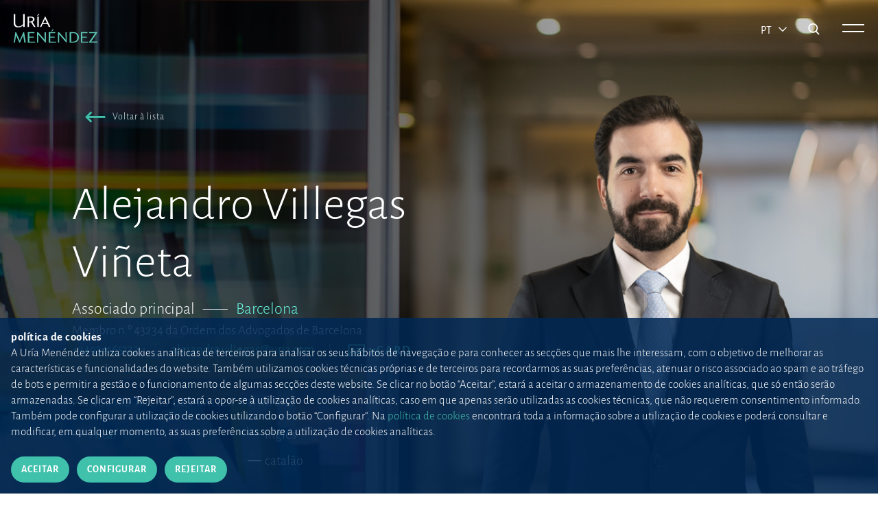

--- FILE ---
content_type: text/html;charset=UTF-8
request_url: https://www.uria.com/pt/abogados/avv-alejandro-villegas-vineta
body_size: 5167
content:
<!DOCTYPE html> <html lang="pt" xmlns:og="http://opengraphprotocol.org/schema/" data-default-locale-home='es' data-locales="en,es,pt" > <head> <link rel="alternate" hreflang="x-default" href="https://www.uria.com/pt/abogados/avv-alejandro-villegas-vineta"/><link rel="alternate" hreflang="en" href="https://www.uria.com/en/abogados/avv-alejandro-villegas-vineta" /><link rel="alternate" hreflang="es" href="https://www.uria.com/es/abogados/avv-alejandro-villegas-vineta" /><link rel="alternate" hreflang="pt" href="https://www.uria.com/pt/abogados/avv-alejandro-villegas-vineta" /><link rel="canonical" href="https://www.uria.com/pt/abogados/avv-alejandro-villegas-vineta" /> <link rel="shortcut icon" href="/.resources/uria-module/webresources/images/favicon.ico"/> <title>Alejandro Villegas Viñeta - Advogados | Uría Menéndez</title> <meta name="title" content="Alejandro Villegas Viñeta"/> <meta name="description" content=""/> <meta charset="UTF-8"> <meta name="viewport" content="width=device-width, initial-scale=1, shrink-to-fit=no"> <link rel="stylesheet" href="/.resources/uria-module/webresources/fonts/fonts.google.alegreya-sans.css"> <link rel="stylesheet" href="/.resources/uria-module/webresources/css/bootstrap/bootstrap.min.css"> <link rel="stylesheet" href="/.resources/uria-module/webresources/css/main.min.css?v1"> <link rel="stylesheet" href="/.resources/uria-module/webresources/css/custom.min.css?v1"> <link rel="stylesheet" href="/.resources/uria-module/webresources/css/swiper/swiper.min.css"> </head> <body> <header> <div class="header-main"> <div class="header-left"> <a href="/pt/"> <img style="display: none" id="header-brand-logo" class="header-logo limited" src="/.resources/uria-module/webresources/images/logo-uria.svg" alt="Logo de Uria abogados" data-src="/.resources/uria-module/webresources/images/logo-uria.svg"> <img style="display: none" id="header-brand-logo--white" class="header-logo--white img-fluid" src="/.resources/uria-module/webresources/images/logo-principal.svg" data-logo="/.resources/uria-module/webresources/images/logo-principal.svg" alt="Logo de Uria abogados"> </a> </div> <div class="header-right header__right"> <div class="header-language d-none d-sm-block"> <button style="text-transform: uppercase" class="dropdown-toggle" type="button" id="dropdownMenu1" data-bs-toggle="dropdown" aria-haspopup="true" aria-expanded="true" style="font-size: 19px; margin-bottom: 5px;"> pt <span class="caret"></span> </button> <ul class="dropdown-menu" id="dropdown-langs" aria-labelledby="dropdownMenu1"><li><a href="https://www.uria.com/en/abogados/avv-alejandro-villegas-vineta">EN</a></li><li><a href="https://www.uria.com/es/abogados/avv-alejandro-villegas-vineta">ES</a></li></ul> </div> <i class="icon--search search-menu-icon js-main-search-action" data-action="open"></i> <span class="main-menu-action js-main-menu-action" data-action="open"> <span class="js-menu-bar header__right__bar" id="bar-top"></span> <span class="js-menu-bar header__right__bar" id="bar-bottom"></span> </span> </div> </div> <div class="main-menu js-main-menu"> <div class="header-menu-top"> <div class="logo-uria"> <a href="/pt/"> <img class="header-logo img-fluid" src="/.resources/uria-module/webresources/images/logo-principal.svg" alt=""> </a> </div> <ul class="lang-list d-none d-md-block align-self-center" ><li><a href="https://www.uria.com/en/abogados/avv-alejandro-villegas-vineta">EN</a></li><li><a href="https://www.uria.com/es/abogados/avv-alejandro-villegas-vineta">ES</a></li><li><a href="https://www.uria.com/pt/abogados/avv-alejandro-villegas-vineta">PT</a></li></ul> <div class="social"></div> </div> <div class="container pt-5"> <div class="row"> <div class="col-12"> <div class="header-menu-main"> <div class="row"> <div class="col-md-4 d-sm-block"> <span class="header-menu-item"> <a class="header-menu-main-title justify-content-between btn-menu" href="/pt/una-firma-diferente" > Um escritório diferente </a> <span id="una-firma-diferente" class="d-flex d-md-none chevron js-chevron-menu"></span> </span> <ul class="block-list"> <li> <a href="/pt/una-gran-historia" > Uma grande história </a> </li> <li> <a href="/pt/una-firma-diferente#section2" > Origem e projeção académica </a> </li> <li> <a href="/pt/etica-deontologia-profesional" > Ética, deontologia e cumprimento </a> </li> <li> <a href="/pt/etica-deontologia-profesional/canal-etico" > Canal Ético </a> </li> <li> <a href="/pt/arte" > A Uría Menéndez e a arte </a> </li> <li> <a href="/pt/sostenibilidad" > Sustentabilidade </a> </li> <li> <a href="/pt/fundacion-profesor-uria" > Fundação Professor Uría </a> </li> <li> <a href="/pt/prensa" > As nossas novidades </a> </li> </ul> </div> <div class="col-md-4 d-sm-block"> <span class="header-menu-item"> <a class="header-menu-main-title justify-content-between btn-menu" href="/pt/equipos-y-talento" > Equipas e talento </a> <span id="equipos-y-talento" class="d-flex d-md-none chevron js-chevron-menu"></span> </span> <ul class="block-list"> <li> <a href="/pt/talento" > Seleção de talento </a> </li> <li> <a href="/pt/abogados" > Advogados </a> </li> <li> <a href="/pt/equipos-y-talento#section3" > Alumni </a> </li> </ul> </div> <div class="col-md-4 d-sm-block"> <span class="header-menu-item"> <a class="header-menu-main-title justify-content-between btn-menu" href="/pt/areas-sectores" > O cliente no centro da nossa atividade </a> <span id="el-cliente-en-el-centro-de-nuestra-actividad" class="d-flex d-md-none chevron js-chevron-menu"></span> </span> <ul class="block-list"> <li> <a href="/pt/areas-sectores#area" > Áreas e setores </a> </li> <li> <a href="/pt/digital" > Digital Minds </a> </li> </ul> </div> <div class="col-md-4 d-sm-block"> <span class="header-menu-item"> <a class="header-menu-main-title justify-content-between btn-menu" href="/pt/conocimiento" > Partilhamos<br>o nosso conhecimento </a> <span id="compartimos-nuestro-conocimiento" class="d-flex d-md-none chevron js-chevron-menu"></span> </span> <ul class="block-list"> <li> <a href="/pt/publicaciones" > Motor de busca de publicações </a> </li> <li> <a href="/pt/revista" > Actualidad Jurídica Uría Menéndez </a> </li> <li> <a href="/pt/publicaciones/newsletter" > Newsletters </a> </li> <li> <a href="/pt/novedades-legislativas" > Novidades legislativas </a> </li> </ul> </div> <div class="col-md-4 d-sm-block"> <span class="header-menu-item"> <a class="header-menu-main-title justify-content-between btn-menu" href="/pt/firma-iberoamericana" > Escritório líder Ibero-Americano </a> <span id="firma-lider-iberoamericana" class="d-flex d-md-none chevron js-chevron-menu"></span> </span> <ul class="block-list"> <li> <a href="/pt/firma-iberoamericana#section-map" > Estratégia internacional </a> </li> <li> <a href="/pt/oficinas" > Escritórios </a> </li> <li> <a href="/pt/PPU" > PPU </a> </li> </ul> </div> <div class="col-md-4 d-none d-md-block"> <h3 class="header-menu-main-direction">Sucursal em Portugal</h3> <p class="header-menu-main-street"> Praça Marquês de Pombal,12 <br> 1250-162 Lisboa . Portugal. </p> <p class="header-menu-bottom-contact">+351 21 030 86 00 <br> <a class="email" href="mailto:lisboa@uria.com">lisboa@uria.com</a> </p> </div> </div> </div> <hr class="d-none d-md-block"> </div> <div class="col-12 header-menu-bottom"> <hr class="col-11 d-block d-md-none mobile-hr"> <ul class="lang-list d-block d-md-none" ><li><a href="https://www.uria.com/en/abogados/avv-alejandro-villegas-vineta">EN</a></li><li><a href="https://www.uria.com/es/abogados/avv-alejandro-villegas-vineta">ES</a></li><li><a href="https://www.uria.com/pt/abogados/avv-alejandro-villegas-vineta">PT</a></li></ul> <div class="header-menu-bottom-adress"> <span class="header-menu-bottom-contact">+351 21 030 86 00 <a class="header-menu-main-email" href="mailto:lisboa@uria.com">lisboa@uria.com</a></span> <div class="social"> <ul> <li> <a href="https://www.linkedin.com/company/uria-menendez/?originalSubdomain=es" target="_blank"> <i class="icon--linkedin" style="color: #40C1AC; font-size: 19px; align-self: flex-start;"></i> </a> </li> </ul> </div> </div> </div> </div> </div> </div> <div class="main-menu menu__search js-main-search" style="z-index: 3;"> <div class="header-menu-top"> <div class="logo-uria"> <a href="/pt/"> <img class="header-logo img-fluid" src="/.resources/uria-module/webresources/images/logo-principal.svg" alt=""> </a> </div> <i class="icon--cerrar main-menu-action js-main-search-action" data-action="open"></i> </div> <div class="header__center"> <div class="container"> <div class="header-menu-main"> <div class="row"> <div class="col-12"> <div class="searcher__form searcher__form--main"> <form action="/pt/buscar"> <div class="input-group"> <input value="" name="search" type="text" class="form-control searcher__form__input" placeholder="Escreva uma palavra, autor, área..." aria-label="Escreva a palavra a pesquisar" aria-describedby="button-addon2"> <div class="input-group-append"> <button class="btn searcher__form__btn" type="submit" id="button-addon2"><i class="icon--search"></i></button> </div> </div> </form> </div> </div> </div> </div> </div> </div> </div> </header> <div class="lawyer__bg" style="background-color:#000000;background-image: url('/.resources/uria-module/webresources/images/ficha-abogado-fondo.jpg');"> <section class="container lawyer__header"> <div class="row lawyer__row"> <div class="col-sm-12 col-md-5 col-lg-5 col-xl-6 lawyer__col__txt"> <div class="lawyer__header__txt"> <a href="javascript:getPreviousUrl(lawyerListPage);" class="btn btn-tertiary btn--header--back btn-icon btn-sm" role="button" aria-pressed="true"> <i class="icon--publicacion-1"></i> <span>Voltar à lista</span> </a> <h1 class="lawyer__name">Alejandro Villegas Viñeta</h1> <div class="lawyer__data"> <span> <span class="one">Associado principal</span> <span class="m-2">–––</span> <a href="https://www.uria.com/pt/oficinas/barcelona">Barcelona</a> </span> <div class="datos__colegiacion">Membro n.º 43234 da Ordem dos Advogados de Barcelona</div> <ul> <li><a href="tel:+34934165132">+34934165132</a></li> <li><a href="mailto:alejandro.villegas@uria.com">alejandro.villegas@uria.com</a></li> <li> <span data-href="aHR0cHM6Ly93d3cudXJpYS5jb20vcHQvYWJvZ2Fkb3MvYXZ2LWFsZWphbmRyby12aWxsZWdhcy12aW5ldGEvdmNhcmQ" class="obfuscated btn btn-tertiary btn-icon btn-sm" role="button" aria-pressed="true"> <i class="icon--v-card" style="font-size: 18px; margin-right: 10px;"></i> <span>vCARD</span> </span> </li> </ul> </div> <div class="lawyer__info"> <div class="lawyer__info__list"> <span>Principais áreas de prática</span> <ul class="content__list"> <li class="content__list__item"> <p> <a href="/pt/areas-sectores/fiscal">Fiscal</a> </p> </li> </ul> </div> <div class="lawyer__info__list"> <span>Línguas</span> <ul class="content__list"> <li class="content__list__item"><p>inglês</p></li> <li class="content__list__item"><p>catalão</p></li> </ul> </div> </div> <div class="lawyer__info"> </div> <div class="lawyer__cta"> <a href="https://www.uria.com/pt/abogados/avv-alejandro-villegas-vineta/PDF" rel="nofollow" class="btn btn-primary btn-icon btn-lg" role="button" aria-pressed="true" > <i class="icon--publicacion-2" style="margin-right: 10px;"></i> <span>Descarregar cv (pdf)</span> </a> </div> </div> </div> <div class="col-12 col-sm-12 col-md-7 col-lg-7 col-xl-6 lawyer__col__img"> <div class="lawyer__header__img"> <img class="img-fluid" src="/.imaging/mte/uria/lawyerDetailImage/lawyers/AVV/files/14153/file/AVV.png" alt="AVV"> </div> </div> </div> </section> </div> <div class="container"> <div class="row"> <div class="col-12"> <script nonce="GUc14dteo64+A1hLI8quCg==" type="application/ld+json"> { "@context": "http://schema.org", "@type": "BreadcrumbList", "itemListElement": [ { "@type": "ListItem", "position": 1, "item": { "@id": "https://www.uria.com/pt/home", "name": "Início" } } ,{ "@type": "ListItem", "position": 1, "item": { "@id": "https://www.uria.com/pt/abogados", "name": "Advogados" } } ] } </script> <nav aria-label="breadcrumb" class="mt-3 mb-4"> <ol class="breadcrumb"> <li class="breadcrumb-item"> <a href="/pt/"> Início </a> </li> <li class="breadcrumb-item"> <a href="/pt/equipos-y-talento"> Equipas e talento </a> </li> <li class="breadcrumb-item"> <span>Advogados</span> </li> </ol> </nav> </div> </div> </div> <section class="container blogger__section"> <div class="row"> <article class="col-12 col-lg-8 offset-lg-2 blogger__main__content"> <span class="blogger__more blogger__main__button btn btn-tertiary btn-icon btn-sm js-blogger__more" role="button" aria-pressed="true"> <span>Continuar a ler</span> <i class="icon--tab-abrir"></i> </span> <div class="accordion collapse__accordion" id="accordionExample"> </div> </article> </div> </section> <section class="container mb-5"> <div class="row"> <div class="col-12 col-lg-10"> <h2 class="title title--h2">Últimas publicações</h2> </div> <div class="d-none d-lg-block col-lg-2"> <a href="/pt/publicaciones?author=Alejandro%20Villegas%20Vi%C3%B1eta" class="btn btn-secondary block__list--append float-end" role="button" aria-pressed="true">Ver tudo</a> </div> </div> <div class="row"> <div class="col-12"> <ul class="block__list"> <li class="block__list__item"> <div class="block__text--link is--default"> <h3 class="publication__title "> Luces y sombras del IVA en la cesión de vehículos de empresa para uso mixto (profesional y personal). (STS de 29 de enero de 2024, rec. cas. 5226/2022) </h3> </div> <p class="block__text--author"> <span><a href="https://www.uria.com/pt/abogados/cdu-carlos-duran-haeussler"> Carlos Durán Haeussler</a>, </span> <span><a href="https://www.uria.com/pt/abogados/avv-alejandro-villegas-vineta"> Alejandro Villegas Viñeta</a>. </span> Em <strong>2025 Práctica fiscal para abogados. Los casos más relevantes en 2024 de los grandes despachos.</strong> <span>Ricardo Gómez-Barreda (Coordinador), </span> <span>Ramón Tejada (Coordinador). </span> Las Rozas (Madrid): Aranzadi La Ley, 2025 </p> </li> <li class="block__list__item"> <div class="block__text--link is--default"> <h3 class="publication__title "> El IVA y los vehículos de empresa: un final parcialmente abierto </h3> </div> <p class="block__text--author"> <span><a href="https://www.uria.com/pt/abogados/cdu-carlos-duran-haeussler"> Carlos Durán Haeussler</a>, </span> <span><a href="https://www.uria.com/pt/abogados/avv-alejandro-villegas-vineta"> Alejandro Villegas Viñeta</a>. </span> Expansión (expansion.com), 29/02/2024 </p> </li> <li class="block__list__item"> <a target="_blank" class="block__text--link" href="/documentos/publicaciones/6811/documento/Tribuna-Empresa-Familiar.pdf?id=11903&amp;forceDownload=true" > <h3 class="publication__title publication__title__with__button"> Impuesto catalán sobre los activos no productivos de las personas jurídicas: el día después </h3> <span class="btn btn-secondary btn-icon block__text--button"> <i class="icon--publicacion-2"></i> <span>Descarregar pdf</span> </span> </a> <p class="block__text--author"> <span><a href="https://www.uria.com/pt/abogados/avv-alejandro-villegas-vineta"> Alejandro Villegas Viñeta</a>. </span> Tribuna Empresa Familiar, enero 2020 </p> </li> <li class="block__list__item"> <a target="_blank" class="block__text--link" href="/documentos/publicaciones/6572/documento/Tribuna-Empresa-Familiar.pdf?id=11913&amp;forceDownload=true" > <h3 class="publication__title publication__title__with__button"> El impuesto catalán sobre los activos no productivos de las personas jurídicas </h3> <span class="btn btn-secondary btn-icon block__text--button"> <i class="icon--publicacion-2"></i> <span>Descarregar pdf</span> </span> </a> <p class="block__text--author"> <span><a href="https://www.uria.com/pt/abogados/avv-alejandro-villegas-vineta"> Alejandro Villegas Viñeta</a>. </span> Tribuna Empresa Familiar, septiembre 2019 </p> </li> </ul> </div> </div> <div class="row"> <div class="col-12 mb-2 mb-lg-5"> <a href="/pt/publicaciones?author=Alejandro%20Villegas%20Vi%C3%B1eta" class="btn btn-secondary float-end" role="button" aria-pressed="true">Ver tudo</a> </div> </div> </section> <footer> <div class="footer__layout"> <div class="container"> <div class="row"> <div class="col-12"> <div class="footer-top"> <div class="logo-uria"> <a href="/pt/"> <img class="img-fluid" src="/.resources/uria-module/webresources/images/logo-white.svg" alt="Uría Menéndez"> </a> </div> <div class="social"> <ul> <li> <a href="https://www.linkedin.com/company/uria-menendez/" target="_blank"> <img class="img-fluid" src="/.resources/uria-module/webresources/images/ic-linkedin.svg" alt="Linkedin"> </a> </li> </ul> </div> </div> <hr> </div> <div class="col-12"> <div class="footer-main"> <div class="row"> <div class="d-none d-md-block col-md-4 col-lg-2"> <a class="footer-main-title" href="/pt/una-firma-diferente" > Um escritório diferente </a> <span class="d-block d-md-none chevron bottom"></span> <ul class="block-list"> <li> <a href="/pt/una-gran-historia" > Uma grande história </a> </li> <li> <a href="/pt/una-firma-diferente#section2" > Origem e projeção académica </a> </li> <li> <a href="/pt/etica-deontologia-profesional" > Ética, deontologia e cumprimento </a> </li> <li> <a href="/pt/etica-deontologia-profesional/canal-etico" > Canal Ético </a> </li> <li> <a href="/pt/arte" > Uría Menéndez e a Arte </a> </li> <li> <a href="/pt/sostenibilidad" > Sustentabilidade </a> </li> <li> <a href="/pt/fundacion-profesor-uria" > Fundação Professor Uría </a> </li> <li> <a href="/pt/prensa" > As nossas novidades </a> </li> </ul> </div> <div class="d-none d-md-block col-md-4 col-lg-2"> <a class="footer-main-title" href="/pt/equipos-y-talento" > Equipas e talento </a> <span class="d-block d-md-none chevron bottom"></span> <ul class="block-list"> <li> <a href="/pt/talento" > Seleção de talento </a> </li> <li> <a href="/pt/abogados" > Advogados </a> </li> <li> <a href="/pt/equipos-y-talento#section3" > Alumni </a> </li> </ul> </div> <div class="d-none d-md-block col-md-4 col-lg-2"> <a class="footer-main-title" href="/pt/areas-sectores" > O cliente no centro<br>da nossa atividade </a> <span class="d-block d-md-none chevron bottom"></span> <ul class="block-list"> <li> <a href="/pt/areas-sectores#Áreas e setores" > Áreas </a> </li> <li> <a href="/pt/digital" > Digital Minds </a> </li> </ul> </div> <div class="d-none d-md-block col-md-4 col-lg-2"> <a class="footer-main-title" href="/pt/conocimiento" > Partilhamos<br>o nosso conhecimento </a> <span class="d-block d-md-none chevron bottom"></span> <ul class="block-list"> <li> <a href="/pt/publicaciones" > Motor de busca de publicações </a> </li> <li> <a href="/pt/revista" > Actualidad Jurídica Uría Menéndez </a> </li> <li> <a href="/pt/publicaciones/newsletter" > Newsletters </a> </li> <li> <a href="/pt/novedades-legislativas" > Novidades legislativas </a> </li> </ul> </div> <div class="d-none d-md-block col-md-4 col-lg-2"> <a class="footer-main-title" href="/pt/firma-iberoamericana" > Escritório líder Ibero-Americano </a> <span class="d-block d-md-none chevron bottom"></span> <ul class="block-list"> <li> <a href="/pt/firma-iberoamericana#section-map" > Estratégia internacional </a> </li> <li> <a href="/pt/oficinas" > Escritórios </a> </li> <li> <a href="/pt/PPU" > PPU </a> </li> </ul> </div> <div class="col-12 col-md-4 col-lg-2"> <div class="footer-main-direction">Sucursal em Portugal</div> <p class="footer-main-street">Praça Marquês de Pombal,12 <br> 1250-162 Lisboa (Portugal) </p> <p class="footer-main-contact">+351 21 030 86 00 <a class="footer-main-email" href="mailto:lisboa@uria.com">lisboa@uria.com</a> </p> </div> </div> </div> </div> <div class="col-12"> <hr> <div class="footer-bottom"> <span class="disclaimer mt-3 mb-3">Uría Menéndez Abogados, S.L.P. | NIPC PT980226511</span> <ul class="legal-list"> <li> <a href="/pt/mapa-web" > Mapa web </a> </li> <li> <a href="/pt/politica-cookies" > Política de cookies </a> </li> <li> <a href="/pt/politica-privacidad" > Política de privacidade </a> </li> <li> <a href="/pt/phishing" > Proteção contra <i>phishing</i> </a> </li> <li> <a target="_blank" href="https://www.uria.com/documentos/galerias/6561/documento/13126/UM-seguranca.pdf" > Política de Segurança da Informação </a> </li> <li> <a href="/pt/condiciones-contratacion" > Condições gerais de contratação </a> </li> <li> <a href="/pt/nota-legal" > Nota legal </a> </li> <li> <a href="/pt/contacto" > Contacto </a> </li> <li> <a href="/pt/prensa" > Imprensa </a> </li> </ul> </div> </div> </div> </div> </div> </footer> <div class="cookiealert" role="alert"> <div class="cookiealert-container"> <p class="cookiealert__text"> <strong class="cookiealert__text__title">política de cookies</strong> <span>A Uría Menéndez utiliza cookies analíticas de terceiros para analisar os seus hábitos de navegação e para conhecer as secções que mais lhe interessam, com o objetivo de melhorar as características e funcionalidades do website. Também utilizamos cookies técnicas próprias e de terceiros para recordarmos as suas preferências, atenuar o risco associado ao spam e ao tráfego de bots e permitir a gestão e o funcionamento de algumas secções deste website. Se clicar no botão “Aceitar”, estará a aceitar o armazenamento de cookies analíticas, que só então serão armazenadas. Se clicar em “Rejeitar”, estará a opor-se à utilização de cookies analíticas, caso em que apenas serão utilizadas as cookies técnicas, que não requerem consentimento informado. Também pode configurar a utilização de cookies utilizando o botão “Configurar”. Na <a href="/pt/politica-cookies">política de cookies</a> encontrará toda a informação sobre a utilização de cookies e poderá consultar e modificar, em qualquer momento, as suas preferências sobre a utilização de cookies analíticas.</span> </p> <div class="mt-2 mt-lg-0 w-100"> <a type="button" class="me-2 btn btn-primary btn-sm btn-cookies js-acceptcookies" aria-label="Fechar"> Aceitar </a> <a href="/pt/politica-cookies" class="btn btn-primary btn-sm btn-cookies" aria-label="Fechar"> Configurar </a> <a type="button" class="ms-2 btn btn-primary btn-sm btn-cookies js-rejectcookies" aria-label="Fechar"> Rejeitar </a> </div> </div> </div> <!--Scripts--> <script nonce="GUc14dteo64+A1hLI8quCg==" src="/.resources/uria-module/webresources/js/min/jquery.min.js"></script> <script nonce="GUc14dteo64+A1hLI8quCg==" src="/.resources/uria-module/webresources/js/min/bootstrap.bundle.min.js"></script> <script nonce="GUc14dteo64+A1hLI8quCg==" src="/.resources/uria-module/webresources/js/min/mediaelement/mediaelement-and-player.min.js"></script> <link rel="stylesheet" href="/.resources/uria-module/webresources/css/mediaelement/mediaelementplayer.min.css" /> <script nonce="GUc14dteo64+A1hLI8quCg=="> var currentLang = "pt"; var lawyerListPage = "/pt/abogados"; var publicationListPage = "/pt/publicaciones"; </script> <script nonce="GUc14dteo64+A1hLI8quCg==" src="/.resources/uria-module/webresources/js/min/main.min.js"></script> <script nonce="GUc14dteo64+A1hLI8quCg==" src="/.resources/uria-module/webresources/js/cookiealert.js"></script> <script nonce="GUc14dteo64+A1hLI8quCg==" src="/.resources/uria-module/webresources/js/min/objectFitPolyfill.basic.min.js"></script></body> </html>